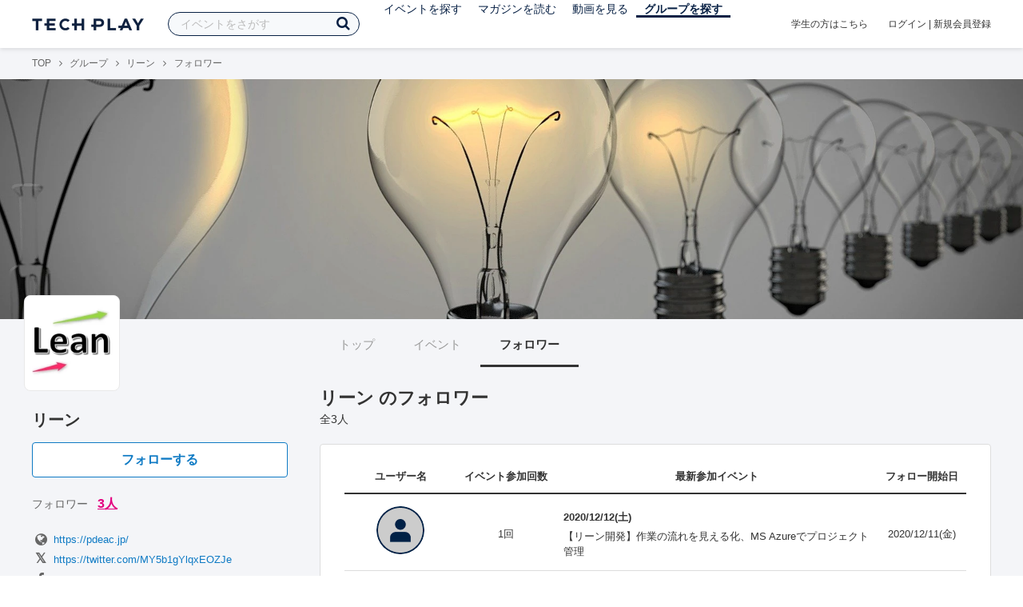

--- FILE ---
content_type: text/html; charset=UTF-8
request_url: https://techplay.jp/community/lean/follower
body_size: 5753
content:
<!DOCTYPE html>
<html lang="ja">
<head>
    <meta charset="utf-8">
    <script>
    var dataLayer = dataLayer || [];
            dataLayer.push({ 'login': 'no', 'user_id': null });
    
    (function(w,d,s,l,i){w[l]=w[l]||[];w[l].push({'gtm.start':
        new Date().getTime(),event:'gtm.js'});var f=d.getElementsByTagName(s)[0],
        j=d.createElement(s),dl=l!='dataLayer'?'&l='+l:'';j.async=true;j.src=
        '//www.googletagmanager.com/gtm.js?id='+i+dl;f.parentNode.insertBefore(j,f);
    })(window,document,'script','dataLayer','GTM-K37XWQ');
</script>    <link rel="canonical" href="https://techplay.jp/community/lean/follower" />
    <title>フォロワー｜リーンのイベント・技術情報 - TECH PLAY［テックプレイ］</title>
    <meta name="author" content="TECH PLAY">
    <meta name="keywords" content="TECH PLAY,テックプレイ,IT勉強会,ITセミナー,ITイベント,エンジニア勉強会,技術勉強会,IT勉強会カレンダー">
    <meta name="description" content="リーンに関するフォロワー情報をまとめたページです。">
    <meta property="fb:app_id" content="703735426307641" />
    <meta property="og:type" content="article" />
    <meta property="og:title" content="フォロワー｜リーンのイベント・技術情報 - TECH PLAY［テックプレイ］" />
    <meta property="og:description" content="リーンに関するフォロワー情報をまとめたページです。"/>
    <meta property="og:image" content="https://s3.techplay.jp/tp-images/organizer/lzRW0I9K2Xpp9PskmMRxZrqBGJjloS03mwGMYeCy.jpeg?w=160" />
    <meta property="og:url" content="https://techplay.jp/community/lean/follower" />
    <meta property="og:site_name" content="TECH PLAY" />
    <meta property="og:locale" content="ja_JP" />
    <meta name="twitter:card" content="summary">
    <meta name="twitter:site" content="@techplayjp">
    <meta name="twitter:title" content="フォロワー｜リーンのイベント・技術情報 - TECH PLAY［テックプレイ］">
    <meta name="twitter:description" content="リーンに関するフォロワー情報をまとめたページです。">
    <meta name="twitter:image:src" content="https://s3.techplay.jp/tp-images/organizer/lzRW0I9K2Xpp9PskmMRxZrqBGJjloS03mwGMYeCy.jpeg?w=160">

    
    <meta name="csrf-token" content="pxM1LtYAxVTM2Gv1xufuaygN2GtPCUn7Np3iHP1f">
    <meta name="viewport" content="width=device-width, maximum-scale=1">
    <link rel="icon" type="image/x-icon" href="https://files.techplay.jp/ZXTC246WG/images/favicon.ico">
    <link rel="apple-touch-icon" sizes="144x144" href="https://files.techplay.jp/ZXTC246WG/images/icon/apple-touch-icon-144.png">
    <link rel="apple-touch-icon" sizes="152x152" href="https://files.techplay.jp/ZXTC246WG/images/icon/apple-touch-icon-152.png">
    <link rel="apple-touch-icon" sizes="180x180" href="https://files.techplay.jp/ZXTC246WG/images/icon/apple-touch-icon-180.png">
    <link rel="manifest" href="https://files.techplay.jp/ZXTC246WG/manifest.json">
    <link href="https://fonts.googleapis.com/css?family=Noto+Sans+JP:400,700&amp;subset=japanese" rel="stylesheet">
    <link rel="stylesheet" href="https://files.techplay.jp/ZXTC246WG/css/frontend.css">
</head>
<body>
<noscript>
    <iframe src="//www.googletagmanager.com/ns.html?id=GTM-K37XWQ"
        height="0" width="0" style="display:none;visibility:hidden"></iframe>
</noscript><script>window.fbAsyncInit = function() {FB.init({appId:'703735426307641',xfbml:true,version:'v18.0'});};</script>
<script async defer crossorigin="anonymous" src="https://connect.facebook.net/ja_JP/sdk.js"></script>
<div class="wrap-owner-body" id="mainContentArea">

<header id="js-pageheader" class="pageheader">
    <div class="pageheader-inner">
        <div class="pageheader-col">
            <div class="pageheader-logo">
                <a href="https://techplay.jp"><img src="https://files.techplay.jp/ZXTC246WG/images/logo.png" alt="TECH PLAY"></a>
            </div>
            <div class="pageheader-search">
    <form method="get" name="event" action="https://techplay.jp/event/search">
        <input id="kw_search" type="text" class="pageheader-search-input" name="keyword" autocomplete="off" placeholder="イベントをさがす" value="">
        <button id="searchBtn" class="pageheader-search-btn" type="submit">
            <i class="fa fa-search" aria-label="キーワード検索"></i>
        </button>
    </form>
    <div id="suggest" style="display: none;"></div>
    </div>
            <nav class="pageheader-nav">
                <ul class="pageheader-nav-list">
                    <li class="pageheader-dropdown ">
                        <a href="https://techplay.jp/event">イベントを探す</a>
                        <ul class="pageheader-dropdown-content">
                            <li class=""><a href="https://techplay.jp/event/today">本日開催のイベント</a></li>
                            <li class=""><a href="https://techplay.jp/event/tomorrow">明日開催のイベント</a></li>
                            <li class=""><a href="https://techplay.jp/ranking/future_event">ランキング</a></li>
                            <li class=""><a href="https://techplay.jp/calendar">カレンダー</a></li>
                        </ul>
                    </li>
                    <li class="pageheader-dropdown ">
                        <a href="https://techplay.jp/column">マガジンを読む</a>
                        <ul class="pageheader-dropdown-content">
                            <li class=""><a href="https://techplay.jp/column">マガジン</a></li>
                            <li class=""><a href="https://techplay.jp/blog">技術ブログ</a></li>
                            <li class=""><a href="https://techplay.jp/book">書籍</a></li>
                        </ul>
                    </li>
                    <li class="">
                        <a href="https://techplay.jp/video">動画を見る</a>
                    </li>
                    <li class="pageheader-dropdown pageheader-nav-current">
                        <a href="https://techplay.jp/community">グループを探す</a>
                        <ul class="pageheader-dropdown-content">
                            <li class=""><a href="https://techplay.jp/community_entry">グループを作る</a></li>
                            <li><a href="https://owner.techplay.jp" target="_blank">イベント作成・管理</a></li>
                        </ul>
                    </li>
                </ul>
            </nav>
        </div>
        <div class="pageheader-col">
            <div class="pageheader-student">
                <a href="https://techplay.jp/student">学生の方はこちら</a>
            </div>
                            <div class="pageheader-login">
                    <a href="https://techplay.jp/login">ログイン</a>  |  <a href="https://techplay.jp/user/signup">新規会員登録</a>
                </div>
                    </div>
    </div>
</header>

<section class="wrap-body-bg">

        <div class="breadcrumbs" role="navigation">
    <ul class="breadcrumbs-inner">
        <li class="breadcrumbs-item"><a href="https://techplay.jp">TOP</a></li>
                                    <li class="breadcrumbs-item"><a href="https://techplay.jp/community">グループ</a></li>
                            <li class="breadcrumbs-item"><a href="https://techplay.jp/community/lean">リーン</a></li>
                            <li class="breadcrumbs-item">フォロワー</li>
    </ul>
</div>

<script type="application/ld+json">
{
    "@context": "https:\/\/schema.org",
    "@type": "BreadcrumbList",
    "itemListElement": [
        {
            "@type": "ListItem",
            "position": 1,
            "name": "TOP",
            "item": "https:\/\/techplay.jp"
        },
        {
            "@type": "ListItem",
            "position": 2,
            "name": "\u30b0\u30eb\u30fc\u30d7",
            "item": "https:\/\/techplay.jp\/community"
        },
        {
            "@type": "ListItem",
            "position": 3,
            "name": "\u30ea\u30fc\u30f3",
            "item": "https:\/\/techplay.jp\/community\/lean"
        },
        {
            "@type": "ListItem",
            "position": 4,
            "name": "\u30d5\u30a9\u30ed\u30ef\u30fc",
            "item": "https:\/\/techplay.jp\/community\/lean\/follower"
        }
    ]
}
</script>

        <div class="wrap-cover">
        <div class="cover" style="background-image: url('https://s3.techplay.jp/tp-images/organizer/uOcix5xzVeeu8k6m1aJ2yzNBQgzjIQlPwDyB6YaN.jpeg?w=1920'); background-color: #00ff00;"></div>
</div>

        <div class="wrap-content">
                <div id="side-content">
    <div class="owner-brand-logo" style="background-image:url('https://s3.techplay.jp/tp-images/organizer/lzRW0I9K2Xpp9PskmMRxZrqBGJjloS03mwGMYeCy.jpeg?w=160');"></div>
    <div class="box-profile" style="margin-top: 110px;">
        <div class="name">
            <div class="owner-name">リーン</div>
                            <div class="owner-follow-btn">
                    <a class="followWithLoginBtn" href="https://techplay.jp/login">フォローする</a>
                </div>
                        <div class="owner-follower">フォロワー
                                    <a class="owner-follower-count" href="https://techplay.jp/community/lean/follower" data-community-follower-count="3862">3人</a>
                            </div>
        </div>
        <div class="box-profile-sub">
            <div class="account">
                                <div class="account-item">
                    <a href="https://pdeac.jp/" target="_blank" rel="noopener noreferrer" title="ホームページ">
                        <i class="fa fa-fw fa-lg fa-globe" aria-label="ホームページ"></i>https://pdeac.jp/
                    </a>
                </div>
                                                <div class="account-item">
                    <a href="https://twitter.com/MY5b1gYlqxEOZJe" target="_blank" rel="noopener noreferrer" title="X">
                        <i class="fa fa-fw fa-lg fa-twitter" aria-label="X"></i>https://twitter.com/MY5b1gYlqxEOZJe
                    </a>
                </div>
                                                <div class="account-item">
                    <a href="https://www.facebook.com/%E3%83%97%E3%83%AD%E3%82%B8%E3%82%A7%E3%82%AF%E3%83%88%E3%83%9E%E3%83%8D%E3%82%B8%E3%83%A1%E3%83%B3%E3%83%88%E3%81%AE%E9%83%A8%E5%B1%8B-111252750655982" target="_blank" rel="noopener noreferrer" title="Facebookページ">
                        <i class="fa fa-fw fa-lg fa-facebook" aria-label="Facebook"></i>https://www.facebook.com/%E3%83%97%E3%83%AD%E3%82%B8%E3%82%A7%E3%82%AF%E3%83%88%E3%83%9E%E3%83%8D%E3%82%B8%E3%83%A1%E3%83%B3%E3%83%88%E3%81%AE%E9%83%A8%E5%B1%8B-111252750655982
                    </a>
                </div>
                                                <div class="account-item">
                    <a href="https://pdeac.jp/blog/" target="_blank" rel="noopener noreferrer" title="ブログ">
                        <i class="fa fa-fw fa-lg fa-pencil"></i>https://pdeac.jp/blog/
                    </a>
                </div>
                                            </div>
                                        <div class="tags">
                                        <a href="https://techplay.jp/community/lean?tag_id=213" class="tags-item">アジャイル</a>
                                        <a href="https://techplay.jp/community/lean?tag_id=219" class="tags-item">スクラム</a>
                                        <a href="https://techplay.jp/community/lean?tag_id=228" class="tags-item">ワークショップ</a>
                                        <a href="https://techplay.jp/community/lean?tag_id=654" class="tags-item">プロジェクトマネジメント</a>
                                        <a href="https://techplay.jp/community/lean?tag_id=679" class="tags-item">プロダクトマネジメント</a>
                                    </div>
                    </div>
    </div>

    
    
    <div class="group-contact">
        <a href="https://techplay.jp/community/lean/contact">
            <i class="fa fa-envelope-o fa-fw"></i> グループに関するお問い合わせ
        </a>
    </div>
</div>
                <div id="main-content">
                        <ul class="owner-tab-menu">
    <li><a href="https://techplay.jp/community/lean">トップ</a></li>
            <li><a href="https://techplay.jp/community/lean/event">イベント</a></li>
                <li class="active"><a href="#">フォロワー</a></li>
    </ul>
            <article class="ownerPage">
                <h1 class="content-heading">リーン のフォロワー</h1>
                <div class="content-info">
                    <div class="content-num">全3人</div>
                </div>
                <div class="follower-list">
                                    <table>
                        <thead>
                            <tr class="follower-list-header">
                                <th class="text-center">ユーザー名</th>
                                <th class="text-center">イベント参加回数</th>
                                <th class="text-center">最新参加イベント</th>
                                <th class="text-center">フォロー開始日</th>
                            </tr>
                        </thead>
                        <tbody>
                                                                            <tr class="follower-list-item">
                                <td>
                                    <div class="follower-list-user">
                                        <a
                                            class="follower-list-icon"
                                            href="https://techplay.jp/user/9bc8279075068"
                                            style="background-image:url(https://files.techplay.jp/ZXTC246WG/images/top/photo_none_b.png);"                                         ></a>
                                                                                <div class="follower-list-sns">
                                                                                                                                                                            </div>
                                    </div>
                                </td>
                                <td class="follower-list-text">1回</td>
                                <td class="follower-list-text">
                                                                    <div class=" text-left">
                                        <div class="follower-list-text-label">2020/12/12(土)</div>
                                        <a href="https://techplay.jp/event/802042">【リーン開発】作業の流れを見える化、MS Azureでプロジェクト管理</a>
                                    </div>
                                                                </td>
                                <td class="follower-list-text">2020/12/11(金)</td>
                            </tr>
                                                    <tr class="follower-list-item">
                                <td>
                                    <div class="follower-list-user">
                                        <a
                                            class="follower-list-icon"
                                            href="https://techplay.jp/user/6487346bea520"
                                            style="background-image:url(https://graph.facebook.com/v5.0/3508973542526575/picture?type=normal);"                                         ></a>
                                                                                <div class="follower-list-sns">
                                                                                                                                                                            </div>
                                    </div>
                                </td>
                                <td class="follower-list-text">0回</td>
                                <td class="follower-list-text">
                                                                    -
                                                                </td>
                                <td class="follower-list-text">2020/12/08(火)</td>
                            </tr>
                                                    <tr class="follower-list-item">
                                <td>
                                    <div class="follower-list-user">
                                        <a
                                            class="follower-list-icon"
                                            href="https://techplay.jp/user/c71be2a556b1b"
                                            style="background-image:url(https://lh5.googleusercontent.com/-3DtYqFyczLM/AAAAAAAAAAI/AAAAAAAAAAA/AMZuucmzRWtcQuiasR_e2klG7Yyqc2LOLA/s96-c/photo.jpg);"                                         ></a>
                                                                                <div class="follower-list-sns">
                                                                                                                                                                            </div>
                                    </div>
                                </td>
                                <td class="follower-list-text">0回</td>
                                <td class="follower-list-text">
                                                                    -
                                                                </td>
                                <td class="follower-list-text">2020/12/12(土)</td>
                            </tr>
                                                </tbody>
                    </table>
                                </div>
                            </article>
        </div>
    </div>
</section>

<footer class="pageFooter">
        <div class="pageFooter-menu">
    <div class="pageFooter-menu-inner">
        <section class="pageFooter-menu-col">
            <h4 class="pageFooter-menu-title">CONTENTS</h4>
            <ul class="pageFooter-menu-content">
                <li><a href="https://techplay.jp/event">イベント</a></li>
                <li><a href="https://techplay.jp/calendar">カレンダー</a></li>
                <li><a href="https://techplay.jp/column">マガジン</a></li>
                <li><a href="https://techplay.jp/blog">技術ブログ</a></li>
                <li><a href="https://techplay.jp/video">動画</a></li>
                <li><a href="https://techplay.jp/book">書籍</a></li>
                <li><a href="https://techplay.jp/community">グループ</a></li>
                <li><a href="https://techplay.jp/ranking/future_event">ランキング</a></li>
                <li><a href="https://techplay.jp/tag">タグ一覧</a></li>
            </ul>
        </section>
        <section class="pageFooter-menu-col">
            <h4 class="pageFooter-menu-title">TECH PLAY BUSINESS</h4>
            <ul class="pageFooter-menu-content">
                <li><a href="https://business.techplay.jp?utm_campaign=FY24_BRD_Link_TECHPLAYtoBUSINESS&amp;utm_source=techplay&amp;utm_medium=referral&amp;utm_content=footer" target="_blank">TECH PLAY BUSINESSとは？</a></li>
                <li><a href="https://business.techplay.jp/recruit?utm_campaign=FY24_BRD_Link_TECHPLAYtoBUSINESS&amp;utm_source=techplay&amp;utm_medium=referral&amp;utm_content=footer" target="_blank">エンジニア採用</a></li>
                <li><a href="https://business.techplay.jp/academy?utm_campaign=FY24_BRD_Link_TECHPLAYtoBUSINESS&amp;utm_source=techplay&amp;utm_medium=referral&amp;utm_content=footer" target="_blank">DX / デジタル人材育成</a></li>
                <li><a href="https://business.techplay.jp/engineer-bootcamp?utm_campaign=FY24_BRD_Link_TECHPLAYtoBUSINESS&amp;utm_source=techplay&amp;utm_medium=referral&amp;utm_content=footer" target="_blank">エンジニア育成</a></li>
                <li><a href="https://info.techplay.jp/document_mediaguide?utm_campaign=FY24_BRD_LP_TECHPLAYmediaguide&amp;utm_source=techplay&amp;utm_medium=referral&amp;utm_content=footer" target="_blank">広告掲載</a></li>
            </ul>
        </section>
        <section class="pageFooter-menu-col">
            <h4 class="pageFooter-menu-title">ABOUT</h4>
            <ul class="pageFooter-menu-content">
                <li><a href="https://techplay.jp/about">TECH PLAYとは？</a></li>
                <li><a href="https://techplay.jp/information">お知らせ</a></li>
                <li><a href="https://techplay.jp/company">運営会社</a></li>
                <li><a href="https://techplay.jp/faq">よくある質問</a></li>
                <li><a href="https://techplay.jp/community_entry">イベントをはじめる</a></li>
                <li><a href="https://owner.techplay.jp" target="_blank">イベント管理</a></li>
                            </ul>
        </section>
        <section class="pageFooter-menu-col">
            <h4 class="pageFooter-menu-title">POLICY</h4>
            <ul class="pageFooter-menu-content">
                <li><a href="https://techplay.jp/terms_of_use">TECH PLAY サービスユーザー利用規約</a></li>
                <li><a href="https://techplay.jp/privacy">個人情報の取扱いについて</a></li>
                <li><a href="https://techplay.jp/asct">特定商取引に関する法律に基づく表示</a></li>
                <li><a href="https://persol-innovation.co.jp/policy/cookie/">パーソナルデータの外部送信について</a></li>
            </ul>
        </section>
    </div>
</div>
        <div class="pageFooter-info">
    <div class="pageFooter-info-inner">
        <p class="pageFooter-info-copyright"><small>(c) 2026 PERSOL INNOVATION CO., LTD.</small></p>
        <ul class="pageFooter-info-sns">
            <li>
                <a class="pageFooter-info-sns-twitter" href="https://x.com/techplayjp" title="X" target="_blank">
                    <i class="fa fa-twitter" aria-hidden="true"></i>
                </a>
            </li>
            <li>
                <a class="pageFooter-info-sns-facebook" href="https://www.facebook.com/285819165154880" title="Facebookページ" target="_blank">
                    <i class="fa fa-facebook" aria-hidden="true"></i>
                </a>
            </li>
            <li>
                <a class="pageFooter-info-sns-youtube" href="https://www.youtube.com/@techplay4535/videos" title="YouTube" target="_blank">
                    <i class="fa fa-youtube-play" aria-hidden="true"></i>
                </a>
            </li>
            <li>
                <a class="pageFooter-info-sns-rss" href="https://rss.techplay.jp/event/w3c-rss-format/rss.xml" title="新規イベントFeed" target="_blank">
                    <i class="fa fa-rss" aria-hidden="true"></i>
                </a>
            </li>
        </ul>
    </div>
</div>
</footer>

</div>
<div id="js-flash-msg-area" class="flashMessageArea"></div>
<script src="https://files.techplay.jp/ZXTC246WG/js/frontend.js" crossorigin="anonymous"></script>
<script>
    (function() {
        dialog = new Dialog();
        dialog.init();
                    })();
    (function() {
        $('#kw_search')
            .focus(function(){
                $('.pageheader-search-balloon').attr('aria-expanded', 'true');
            }).blur(function(){
                $('.pageheader-search-balloon').attr('aria-expanded', 'false');
            })
            .on('input', function() {
                if ($(this).val()) {
                    $('.pageheader-search-balloon').attr('aria-expanded', 'false');
                } else {
                    $('.pageheader-search-balloon').attr('aria-expanded', 'true');
                }
            });
    })();
</script>
</body>
</html>
